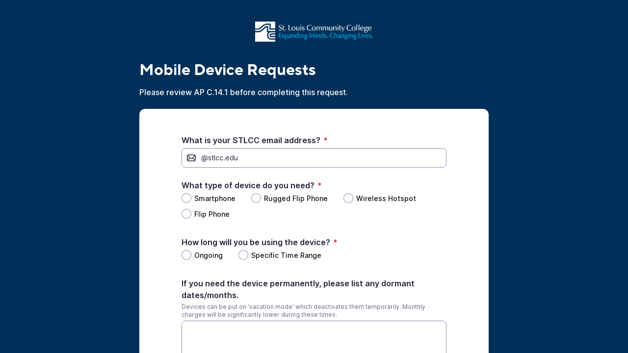

--- FILE ---
content_type: text/html;charset=UTF-8
request_url: https://app.smartsheet.com/b/form/6799e3340f3040ed9720012b1d33a066
body_size: 3428
content:
<!doctype html>
<html lang="en">
<head>
    <meta charset="utf-8">
    <title>Smartsheet Forms</title>
    <link rel="icon" href="https://forms.smartsheet.com/assets/form-app/favicon.png" type="image/png">
    <link rel="shortcut icon" href="https://forms.smartsheet.com/assets/form-app/favicon.png" type="image/png">
    <meta name="viewport" content="width=device-width, initial-scale=1">
    <meta name="robots" content="noindex, nofollow">
    <style>
        @import url('https://fonts.googleapis.com/css?family=Roboto+Mono|Roboto+Slab|Roboto:300,400,400i,500,700,900');
    </style>
    <style>
        body {
            -ms-text-size-adjust: auto;
            -moz-text-size-adjust: auto;
            -webkit-text-size-adjust: auto;
            font: -apple-system-body;
        }
    </style>
    <link rel="stylesheet" href="https://forms.smartsheet.com/assets/forms-ui-submit-app/bundle/main.1769042357495.css"></link>
    <script>
        window.formEndpoint = "https://forms.smartsheet.com";
        window.formDefinition = "[base64]/[base64]/[base64]";
        window.formToken = "ghwu2cvz9hgj398p23qq";
        window.formAppVersion = "1.146.11";
        window.publishKey = "6799e3340f3040ed9720012b1d33a066";
    </script>
</head>
<body style="margin: 0px">
<div id="root"></div>
<div id="modal-root"></div>
<script src="https://forms.smartsheet.com/assets/forms-ui-submit-app/bundle/main.1769042357495.js"></script>
</body>
</html>



--- FILE ---
content_type: text/html; charset=utf-8
request_url: https://www.google.com/recaptcha/api2/anchor?ar=1&k=6LfbDqAUAAAAAPc856qavjKSEVbYbOIj3lAb2x3l&co=aHR0cHM6Ly9hcHAuc21hcnRzaGVldC5jb206NDQz&hl=en&type=image&v=N67nZn4AqZkNcbeMu4prBgzg&theme=light&size=invisible&badge=bottomright&anchor-ms=20000&execute-ms=30000&cb=u6zms5yp4k4v
body_size: 49227
content:
<!DOCTYPE HTML><html dir="ltr" lang="en"><head><meta http-equiv="Content-Type" content="text/html; charset=UTF-8">
<meta http-equiv="X-UA-Compatible" content="IE=edge">
<title>reCAPTCHA</title>
<style type="text/css">
/* cyrillic-ext */
@font-face {
  font-family: 'Roboto';
  font-style: normal;
  font-weight: 400;
  font-stretch: 100%;
  src: url(//fonts.gstatic.com/s/roboto/v48/KFO7CnqEu92Fr1ME7kSn66aGLdTylUAMa3GUBHMdazTgWw.woff2) format('woff2');
  unicode-range: U+0460-052F, U+1C80-1C8A, U+20B4, U+2DE0-2DFF, U+A640-A69F, U+FE2E-FE2F;
}
/* cyrillic */
@font-face {
  font-family: 'Roboto';
  font-style: normal;
  font-weight: 400;
  font-stretch: 100%;
  src: url(//fonts.gstatic.com/s/roboto/v48/KFO7CnqEu92Fr1ME7kSn66aGLdTylUAMa3iUBHMdazTgWw.woff2) format('woff2');
  unicode-range: U+0301, U+0400-045F, U+0490-0491, U+04B0-04B1, U+2116;
}
/* greek-ext */
@font-face {
  font-family: 'Roboto';
  font-style: normal;
  font-weight: 400;
  font-stretch: 100%;
  src: url(//fonts.gstatic.com/s/roboto/v48/KFO7CnqEu92Fr1ME7kSn66aGLdTylUAMa3CUBHMdazTgWw.woff2) format('woff2');
  unicode-range: U+1F00-1FFF;
}
/* greek */
@font-face {
  font-family: 'Roboto';
  font-style: normal;
  font-weight: 400;
  font-stretch: 100%;
  src: url(//fonts.gstatic.com/s/roboto/v48/KFO7CnqEu92Fr1ME7kSn66aGLdTylUAMa3-UBHMdazTgWw.woff2) format('woff2');
  unicode-range: U+0370-0377, U+037A-037F, U+0384-038A, U+038C, U+038E-03A1, U+03A3-03FF;
}
/* math */
@font-face {
  font-family: 'Roboto';
  font-style: normal;
  font-weight: 400;
  font-stretch: 100%;
  src: url(//fonts.gstatic.com/s/roboto/v48/KFO7CnqEu92Fr1ME7kSn66aGLdTylUAMawCUBHMdazTgWw.woff2) format('woff2');
  unicode-range: U+0302-0303, U+0305, U+0307-0308, U+0310, U+0312, U+0315, U+031A, U+0326-0327, U+032C, U+032F-0330, U+0332-0333, U+0338, U+033A, U+0346, U+034D, U+0391-03A1, U+03A3-03A9, U+03B1-03C9, U+03D1, U+03D5-03D6, U+03F0-03F1, U+03F4-03F5, U+2016-2017, U+2034-2038, U+203C, U+2040, U+2043, U+2047, U+2050, U+2057, U+205F, U+2070-2071, U+2074-208E, U+2090-209C, U+20D0-20DC, U+20E1, U+20E5-20EF, U+2100-2112, U+2114-2115, U+2117-2121, U+2123-214F, U+2190, U+2192, U+2194-21AE, U+21B0-21E5, U+21F1-21F2, U+21F4-2211, U+2213-2214, U+2216-22FF, U+2308-230B, U+2310, U+2319, U+231C-2321, U+2336-237A, U+237C, U+2395, U+239B-23B7, U+23D0, U+23DC-23E1, U+2474-2475, U+25AF, U+25B3, U+25B7, U+25BD, U+25C1, U+25CA, U+25CC, U+25FB, U+266D-266F, U+27C0-27FF, U+2900-2AFF, U+2B0E-2B11, U+2B30-2B4C, U+2BFE, U+3030, U+FF5B, U+FF5D, U+1D400-1D7FF, U+1EE00-1EEFF;
}
/* symbols */
@font-face {
  font-family: 'Roboto';
  font-style: normal;
  font-weight: 400;
  font-stretch: 100%;
  src: url(//fonts.gstatic.com/s/roboto/v48/KFO7CnqEu92Fr1ME7kSn66aGLdTylUAMaxKUBHMdazTgWw.woff2) format('woff2');
  unicode-range: U+0001-000C, U+000E-001F, U+007F-009F, U+20DD-20E0, U+20E2-20E4, U+2150-218F, U+2190, U+2192, U+2194-2199, U+21AF, U+21E6-21F0, U+21F3, U+2218-2219, U+2299, U+22C4-22C6, U+2300-243F, U+2440-244A, U+2460-24FF, U+25A0-27BF, U+2800-28FF, U+2921-2922, U+2981, U+29BF, U+29EB, U+2B00-2BFF, U+4DC0-4DFF, U+FFF9-FFFB, U+10140-1018E, U+10190-1019C, U+101A0, U+101D0-101FD, U+102E0-102FB, U+10E60-10E7E, U+1D2C0-1D2D3, U+1D2E0-1D37F, U+1F000-1F0FF, U+1F100-1F1AD, U+1F1E6-1F1FF, U+1F30D-1F30F, U+1F315, U+1F31C, U+1F31E, U+1F320-1F32C, U+1F336, U+1F378, U+1F37D, U+1F382, U+1F393-1F39F, U+1F3A7-1F3A8, U+1F3AC-1F3AF, U+1F3C2, U+1F3C4-1F3C6, U+1F3CA-1F3CE, U+1F3D4-1F3E0, U+1F3ED, U+1F3F1-1F3F3, U+1F3F5-1F3F7, U+1F408, U+1F415, U+1F41F, U+1F426, U+1F43F, U+1F441-1F442, U+1F444, U+1F446-1F449, U+1F44C-1F44E, U+1F453, U+1F46A, U+1F47D, U+1F4A3, U+1F4B0, U+1F4B3, U+1F4B9, U+1F4BB, U+1F4BF, U+1F4C8-1F4CB, U+1F4D6, U+1F4DA, U+1F4DF, U+1F4E3-1F4E6, U+1F4EA-1F4ED, U+1F4F7, U+1F4F9-1F4FB, U+1F4FD-1F4FE, U+1F503, U+1F507-1F50B, U+1F50D, U+1F512-1F513, U+1F53E-1F54A, U+1F54F-1F5FA, U+1F610, U+1F650-1F67F, U+1F687, U+1F68D, U+1F691, U+1F694, U+1F698, U+1F6AD, U+1F6B2, U+1F6B9-1F6BA, U+1F6BC, U+1F6C6-1F6CF, U+1F6D3-1F6D7, U+1F6E0-1F6EA, U+1F6F0-1F6F3, U+1F6F7-1F6FC, U+1F700-1F7FF, U+1F800-1F80B, U+1F810-1F847, U+1F850-1F859, U+1F860-1F887, U+1F890-1F8AD, U+1F8B0-1F8BB, U+1F8C0-1F8C1, U+1F900-1F90B, U+1F93B, U+1F946, U+1F984, U+1F996, U+1F9E9, U+1FA00-1FA6F, U+1FA70-1FA7C, U+1FA80-1FA89, U+1FA8F-1FAC6, U+1FACE-1FADC, U+1FADF-1FAE9, U+1FAF0-1FAF8, U+1FB00-1FBFF;
}
/* vietnamese */
@font-face {
  font-family: 'Roboto';
  font-style: normal;
  font-weight: 400;
  font-stretch: 100%;
  src: url(//fonts.gstatic.com/s/roboto/v48/KFO7CnqEu92Fr1ME7kSn66aGLdTylUAMa3OUBHMdazTgWw.woff2) format('woff2');
  unicode-range: U+0102-0103, U+0110-0111, U+0128-0129, U+0168-0169, U+01A0-01A1, U+01AF-01B0, U+0300-0301, U+0303-0304, U+0308-0309, U+0323, U+0329, U+1EA0-1EF9, U+20AB;
}
/* latin-ext */
@font-face {
  font-family: 'Roboto';
  font-style: normal;
  font-weight: 400;
  font-stretch: 100%;
  src: url(//fonts.gstatic.com/s/roboto/v48/KFO7CnqEu92Fr1ME7kSn66aGLdTylUAMa3KUBHMdazTgWw.woff2) format('woff2');
  unicode-range: U+0100-02BA, U+02BD-02C5, U+02C7-02CC, U+02CE-02D7, U+02DD-02FF, U+0304, U+0308, U+0329, U+1D00-1DBF, U+1E00-1E9F, U+1EF2-1EFF, U+2020, U+20A0-20AB, U+20AD-20C0, U+2113, U+2C60-2C7F, U+A720-A7FF;
}
/* latin */
@font-face {
  font-family: 'Roboto';
  font-style: normal;
  font-weight: 400;
  font-stretch: 100%;
  src: url(//fonts.gstatic.com/s/roboto/v48/KFO7CnqEu92Fr1ME7kSn66aGLdTylUAMa3yUBHMdazQ.woff2) format('woff2');
  unicode-range: U+0000-00FF, U+0131, U+0152-0153, U+02BB-02BC, U+02C6, U+02DA, U+02DC, U+0304, U+0308, U+0329, U+2000-206F, U+20AC, U+2122, U+2191, U+2193, U+2212, U+2215, U+FEFF, U+FFFD;
}
/* cyrillic-ext */
@font-face {
  font-family: 'Roboto';
  font-style: normal;
  font-weight: 500;
  font-stretch: 100%;
  src: url(//fonts.gstatic.com/s/roboto/v48/KFO7CnqEu92Fr1ME7kSn66aGLdTylUAMa3GUBHMdazTgWw.woff2) format('woff2');
  unicode-range: U+0460-052F, U+1C80-1C8A, U+20B4, U+2DE0-2DFF, U+A640-A69F, U+FE2E-FE2F;
}
/* cyrillic */
@font-face {
  font-family: 'Roboto';
  font-style: normal;
  font-weight: 500;
  font-stretch: 100%;
  src: url(//fonts.gstatic.com/s/roboto/v48/KFO7CnqEu92Fr1ME7kSn66aGLdTylUAMa3iUBHMdazTgWw.woff2) format('woff2');
  unicode-range: U+0301, U+0400-045F, U+0490-0491, U+04B0-04B1, U+2116;
}
/* greek-ext */
@font-face {
  font-family: 'Roboto';
  font-style: normal;
  font-weight: 500;
  font-stretch: 100%;
  src: url(//fonts.gstatic.com/s/roboto/v48/KFO7CnqEu92Fr1ME7kSn66aGLdTylUAMa3CUBHMdazTgWw.woff2) format('woff2');
  unicode-range: U+1F00-1FFF;
}
/* greek */
@font-face {
  font-family: 'Roboto';
  font-style: normal;
  font-weight: 500;
  font-stretch: 100%;
  src: url(//fonts.gstatic.com/s/roboto/v48/KFO7CnqEu92Fr1ME7kSn66aGLdTylUAMa3-UBHMdazTgWw.woff2) format('woff2');
  unicode-range: U+0370-0377, U+037A-037F, U+0384-038A, U+038C, U+038E-03A1, U+03A3-03FF;
}
/* math */
@font-face {
  font-family: 'Roboto';
  font-style: normal;
  font-weight: 500;
  font-stretch: 100%;
  src: url(//fonts.gstatic.com/s/roboto/v48/KFO7CnqEu92Fr1ME7kSn66aGLdTylUAMawCUBHMdazTgWw.woff2) format('woff2');
  unicode-range: U+0302-0303, U+0305, U+0307-0308, U+0310, U+0312, U+0315, U+031A, U+0326-0327, U+032C, U+032F-0330, U+0332-0333, U+0338, U+033A, U+0346, U+034D, U+0391-03A1, U+03A3-03A9, U+03B1-03C9, U+03D1, U+03D5-03D6, U+03F0-03F1, U+03F4-03F5, U+2016-2017, U+2034-2038, U+203C, U+2040, U+2043, U+2047, U+2050, U+2057, U+205F, U+2070-2071, U+2074-208E, U+2090-209C, U+20D0-20DC, U+20E1, U+20E5-20EF, U+2100-2112, U+2114-2115, U+2117-2121, U+2123-214F, U+2190, U+2192, U+2194-21AE, U+21B0-21E5, U+21F1-21F2, U+21F4-2211, U+2213-2214, U+2216-22FF, U+2308-230B, U+2310, U+2319, U+231C-2321, U+2336-237A, U+237C, U+2395, U+239B-23B7, U+23D0, U+23DC-23E1, U+2474-2475, U+25AF, U+25B3, U+25B7, U+25BD, U+25C1, U+25CA, U+25CC, U+25FB, U+266D-266F, U+27C0-27FF, U+2900-2AFF, U+2B0E-2B11, U+2B30-2B4C, U+2BFE, U+3030, U+FF5B, U+FF5D, U+1D400-1D7FF, U+1EE00-1EEFF;
}
/* symbols */
@font-face {
  font-family: 'Roboto';
  font-style: normal;
  font-weight: 500;
  font-stretch: 100%;
  src: url(//fonts.gstatic.com/s/roboto/v48/KFO7CnqEu92Fr1ME7kSn66aGLdTylUAMaxKUBHMdazTgWw.woff2) format('woff2');
  unicode-range: U+0001-000C, U+000E-001F, U+007F-009F, U+20DD-20E0, U+20E2-20E4, U+2150-218F, U+2190, U+2192, U+2194-2199, U+21AF, U+21E6-21F0, U+21F3, U+2218-2219, U+2299, U+22C4-22C6, U+2300-243F, U+2440-244A, U+2460-24FF, U+25A0-27BF, U+2800-28FF, U+2921-2922, U+2981, U+29BF, U+29EB, U+2B00-2BFF, U+4DC0-4DFF, U+FFF9-FFFB, U+10140-1018E, U+10190-1019C, U+101A0, U+101D0-101FD, U+102E0-102FB, U+10E60-10E7E, U+1D2C0-1D2D3, U+1D2E0-1D37F, U+1F000-1F0FF, U+1F100-1F1AD, U+1F1E6-1F1FF, U+1F30D-1F30F, U+1F315, U+1F31C, U+1F31E, U+1F320-1F32C, U+1F336, U+1F378, U+1F37D, U+1F382, U+1F393-1F39F, U+1F3A7-1F3A8, U+1F3AC-1F3AF, U+1F3C2, U+1F3C4-1F3C6, U+1F3CA-1F3CE, U+1F3D4-1F3E0, U+1F3ED, U+1F3F1-1F3F3, U+1F3F5-1F3F7, U+1F408, U+1F415, U+1F41F, U+1F426, U+1F43F, U+1F441-1F442, U+1F444, U+1F446-1F449, U+1F44C-1F44E, U+1F453, U+1F46A, U+1F47D, U+1F4A3, U+1F4B0, U+1F4B3, U+1F4B9, U+1F4BB, U+1F4BF, U+1F4C8-1F4CB, U+1F4D6, U+1F4DA, U+1F4DF, U+1F4E3-1F4E6, U+1F4EA-1F4ED, U+1F4F7, U+1F4F9-1F4FB, U+1F4FD-1F4FE, U+1F503, U+1F507-1F50B, U+1F50D, U+1F512-1F513, U+1F53E-1F54A, U+1F54F-1F5FA, U+1F610, U+1F650-1F67F, U+1F687, U+1F68D, U+1F691, U+1F694, U+1F698, U+1F6AD, U+1F6B2, U+1F6B9-1F6BA, U+1F6BC, U+1F6C6-1F6CF, U+1F6D3-1F6D7, U+1F6E0-1F6EA, U+1F6F0-1F6F3, U+1F6F7-1F6FC, U+1F700-1F7FF, U+1F800-1F80B, U+1F810-1F847, U+1F850-1F859, U+1F860-1F887, U+1F890-1F8AD, U+1F8B0-1F8BB, U+1F8C0-1F8C1, U+1F900-1F90B, U+1F93B, U+1F946, U+1F984, U+1F996, U+1F9E9, U+1FA00-1FA6F, U+1FA70-1FA7C, U+1FA80-1FA89, U+1FA8F-1FAC6, U+1FACE-1FADC, U+1FADF-1FAE9, U+1FAF0-1FAF8, U+1FB00-1FBFF;
}
/* vietnamese */
@font-face {
  font-family: 'Roboto';
  font-style: normal;
  font-weight: 500;
  font-stretch: 100%;
  src: url(//fonts.gstatic.com/s/roboto/v48/KFO7CnqEu92Fr1ME7kSn66aGLdTylUAMa3OUBHMdazTgWw.woff2) format('woff2');
  unicode-range: U+0102-0103, U+0110-0111, U+0128-0129, U+0168-0169, U+01A0-01A1, U+01AF-01B0, U+0300-0301, U+0303-0304, U+0308-0309, U+0323, U+0329, U+1EA0-1EF9, U+20AB;
}
/* latin-ext */
@font-face {
  font-family: 'Roboto';
  font-style: normal;
  font-weight: 500;
  font-stretch: 100%;
  src: url(//fonts.gstatic.com/s/roboto/v48/KFO7CnqEu92Fr1ME7kSn66aGLdTylUAMa3KUBHMdazTgWw.woff2) format('woff2');
  unicode-range: U+0100-02BA, U+02BD-02C5, U+02C7-02CC, U+02CE-02D7, U+02DD-02FF, U+0304, U+0308, U+0329, U+1D00-1DBF, U+1E00-1E9F, U+1EF2-1EFF, U+2020, U+20A0-20AB, U+20AD-20C0, U+2113, U+2C60-2C7F, U+A720-A7FF;
}
/* latin */
@font-face {
  font-family: 'Roboto';
  font-style: normal;
  font-weight: 500;
  font-stretch: 100%;
  src: url(//fonts.gstatic.com/s/roboto/v48/KFO7CnqEu92Fr1ME7kSn66aGLdTylUAMa3yUBHMdazQ.woff2) format('woff2');
  unicode-range: U+0000-00FF, U+0131, U+0152-0153, U+02BB-02BC, U+02C6, U+02DA, U+02DC, U+0304, U+0308, U+0329, U+2000-206F, U+20AC, U+2122, U+2191, U+2193, U+2212, U+2215, U+FEFF, U+FFFD;
}
/* cyrillic-ext */
@font-face {
  font-family: 'Roboto';
  font-style: normal;
  font-weight: 900;
  font-stretch: 100%;
  src: url(//fonts.gstatic.com/s/roboto/v48/KFO7CnqEu92Fr1ME7kSn66aGLdTylUAMa3GUBHMdazTgWw.woff2) format('woff2');
  unicode-range: U+0460-052F, U+1C80-1C8A, U+20B4, U+2DE0-2DFF, U+A640-A69F, U+FE2E-FE2F;
}
/* cyrillic */
@font-face {
  font-family: 'Roboto';
  font-style: normal;
  font-weight: 900;
  font-stretch: 100%;
  src: url(//fonts.gstatic.com/s/roboto/v48/KFO7CnqEu92Fr1ME7kSn66aGLdTylUAMa3iUBHMdazTgWw.woff2) format('woff2');
  unicode-range: U+0301, U+0400-045F, U+0490-0491, U+04B0-04B1, U+2116;
}
/* greek-ext */
@font-face {
  font-family: 'Roboto';
  font-style: normal;
  font-weight: 900;
  font-stretch: 100%;
  src: url(//fonts.gstatic.com/s/roboto/v48/KFO7CnqEu92Fr1ME7kSn66aGLdTylUAMa3CUBHMdazTgWw.woff2) format('woff2');
  unicode-range: U+1F00-1FFF;
}
/* greek */
@font-face {
  font-family: 'Roboto';
  font-style: normal;
  font-weight: 900;
  font-stretch: 100%;
  src: url(//fonts.gstatic.com/s/roboto/v48/KFO7CnqEu92Fr1ME7kSn66aGLdTylUAMa3-UBHMdazTgWw.woff2) format('woff2');
  unicode-range: U+0370-0377, U+037A-037F, U+0384-038A, U+038C, U+038E-03A1, U+03A3-03FF;
}
/* math */
@font-face {
  font-family: 'Roboto';
  font-style: normal;
  font-weight: 900;
  font-stretch: 100%;
  src: url(//fonts.gstatic.com/s/roboto/v48/KFO7CnqEu92Fr1ME7kSn66aGLdTylUAMawCUBHMdazTgWw.woff2) format('woff2');
  unicode-range: U+0302-0303, U+0305, U+0307-0308, U+0310, U+0312, U+0315, U+031A, U+0326-0327, U+032C, U+032F-0330, U+0332-0333, U+0338, U+033A, U+0346, U+034D, U+0391-03A1, U+03A3-03A9, U+03B1-03C9, U+03D1, U+03D5-03D6, U+03F0-03F1, U+03F4-03F5, U+2016-2017, U+2034-2038, U+203C, U+2040, U+2043, U+2047, U+2050, U+2057, U+205F, U+2070-2071, U+2074-208E, U+2090-209C, U+20D0-20DC, U+20E1, U+20E5-20EF, U+2100-2112, U+2114-2115, U+2117-2121, U+2123-214F, U+2190, U+2192, U+2194-21AE, U+21B0-21E5, U+21F1-21F2, U+21F4-2211, U+2213-2214, U+2216-22FF, U+2308-230B, U+2310, U+2319, U+231C-2321, U+2336-237A, U+237C, U+2395, U+239B-23B7, U+23D0, U+23DC-23E1, U+2474-2475, U+25AF, U+25B3, U+25B7, U+25BD, U+25C1, U+25CA, U+25CC, U+25FB, U+266D-266F, U+27C0-27FF, U+2900-2AFF, U+2B0E-2B11, U+2B30-2B4C, U+2BFE, U+3030, U+FF5B, U+FF5D, U+1D400-1D7FF, U+1EE00-1EEFF;
}
/* symbols */
@font-face {
  font-family: 'Roboto';
  font-style: normal;
  font-weight: 900;
  font-stretch: 100%;
  src: url(//fonts.gstatic.com/s/roboto/v48/KFO7CnqEu92Fr1ME7kSn66aGLdTylUAMaxKUBHMdazTgWw.woff2) format('woff2');
  unicode-range: U+0001-000C, U+000E-001F, U+007F-009F, U+20DD-20E0, U+20E2-20E4, U+2150-218F, U+2190, U+2192, U+2194-2199, U+21AF, U+21E6-21F0, U+21F3, U+2218-2219, U+2299, U+22C4-22C6, U+2300-243F, U+2440-244A, U+2460-24FF, U+25A0-27BF, U+2800-28FF, U+2921-2922, U+2981, U+29BF, U+29EB, U+2B00-2BFF, U+4DC0-4DFF, U+FFF9-FFFB, U+10140-1018E, U+10190-1019C, U+101A0, U+101D0-101FD, U+102E0-102FB, U+10E60-10E7E, U+1D2C0-1D2D3, U+1D2E0-1D37F, U+1F000-1F0FF, U+1F100-1F1AD, U+1F1E6-1F1FF, U+1F30D-1F30F, U+1F315, U+1F31C, U+1F31E, U+1F320-1F32C, U+1F336, U+1F378, U+1F37D, U+1F382, U+1F393-1F39F, U+1F3A7-1F3A8, U+1F3AC-1F3AF, U+1F3C2, U+1F3C4-1F3C6, U+1F3CA-1F3CE, U+1F3D4-1F3E0, U+1F3ED, U+1F3F1-1F3F3, U+1F3F5-1F3F7, U+1F408, U+1F415, U+1F41F, U+1F426, U+1F43F, U+1F441-1F442, U+1F444, U+1F446-1F449, U+1F44C-1F44E, U+1F453, U+1F46A, U+1F47D, U+1F4A3, U+1F4B0, U+1F4B3, U+1F4B9, U+1F4BB, U+1F4BF, U+1F4C8-1F4CB, U+1F4D6, U+1F4DA, U+1F4DF, U+1F4E3-1F4E6, U+1F4EA-1F4ED, U+1F4F7, U+1F4F9-1F4FB, U+1F4FD-1F4FE, U+1F503, U+1F507-1F50B, U+1F50D, U+1F512-1F513, U+1F53E-1F54A, U+1F54F-1F5FA, U+1F610, U+1F650-1F67F, U+1F687, U+1F68D, U+1F691, U+1F694, U+1F698, U+1F6AD, U+1F6B2, U+1F6B9-1F6BA, U+1F6BC, U+1F6C6-1F6CF, U+1F6D3-1F6D7, U+1F6E0-1F6EA, U+1F6F0-1F6F3, U+1F6F7-1F6FC, U+1F700-1F7FF, U+1F800-1F80B, U+1F810-1F847, U+1F850-1F859, U+1F860-1F887, U+1F890-1F8AD, U+1F8B0-1F8BB, U+1F8C0-1F8C1, U+1F900-1F90B, U+1F93B, U+1F946, U+1F984, U+1F996, U+1F9E9, U+1FA00-1FA6F, U+1FA70-1FA7C, U+1FA80-1FA89, U+1FA8F-1FAC6, U+1FACE-1FADC, U+1FADF-1FAE9, U+1FAF0-1FAF8, U+1FB00-1FBFF;
}
/* vietnamese */
@font-face {
  font-family: 'Roboto';
  font-style: normal;
  font-weight: 900;
  font-stretch: 100%;
  src: url(//fonts.gstatic.com/s/roboto/v48/KFO7CnqEu92Fr1ME7kSn66aGLdTylUAMa3OUBHMdazTgWw.woff2) format('woff2');
  unicode-range: U+0102-0103, U+0110-0111, U+0128-0129, U+0168-0169, U+01A0-01A1, U+01AF-01B0, U+0300-0301, U+0303-0304, U+0308-0309, U+0323, U+0329, U+1EA0-1EF9, U+20AB;
}
/* latin-ext */
@font-face {
  font-family: 'Roboto';
  font-style: normal;
  font-weight: 900;
  font-stretch: 100%;
  src: url(//fonts.gstatic.com/s/roboto/v48/KFO7CnqEu92Fr1ME7kSn66aGLdTylUAMa3KUBHMdazTgWw.woff2) format('woff2');
  unicode-range: U+0100-02BA, U+02BD-02C5, U+02C7-02CC, U+02CE-02D7, U+02DD-02FF, U+0304, U+0308, U+0329, U+1D00-1DBF, U+1E00-1E9F, U+1EF2-1EFF, U+2020, U+20A0-20AB, U+20AD-20C0, U+2113, U+2C60-2C7F, U+A720-A7FF;
}
/* latin */
@font-face {
  font-family: 'Roboto';
  font-style: normal;
  font-weight: 900;
  font-stretch: 100%;
  src: url(//fonts.gstatic.com/s/roboto/v48/KFO7CnqEu92Fr1ME7kSn66aGLdTylUAMa3yUBHMdazQ.woff2) format('woff2');
  unicode-range: U+0000-00FF, U+0131, U+0152-0153, U+02BB-02BC, U+02C6, U+02DA, U+02DC, U+0304, U+0308, U+0329, U+2000-206F, U+20AC, U+2122, U+2191, U+2193, U+2212, U+2215, U+FEFF, U+FFFD;
}

</style>
<link rel="stylesheet" type="text/css" href="https://www.gstatic.com/recaptcha/releases/N67nZn4AqZkNcbeMu4prBgzg/styles__ltr.css">
<script nonce="4HFK2tFObbNlLoyUZQ86-g" type="text/javascript">window['__recaptcha_api'] = 'https://www.google.com/recaptcha/api2/';</script>
<script type="text/javascript" src="https://www.gstatic.com/recaptcha/releases/N67nZn4AqZkNcbeMu4prBgzg/recaptcha__en.js" nonce="4HFK2tFObbNlLoyUZQ86-g">
      
    </script></head>
<body><div id="rc-anchor-alert" class="rc-anchor-alert"></div>
<input type="hidden" id="recaptcha-token" value="[base64]">
<script type="text/javascript" nonce="4HFK2tFObbNlLoyUZQ86-g">
      recaptcha.anchor.Main.init("[\x22ainput\x22,[\x22bgdata\x22,\x22\x22,\[base64]/[base64]/[base64]/[base64]/[base64]/[base64]/KGcoTywyNTMsTy5PKSxVRyhPLEMpKTpnKE8sMjUzLEMpLE8pKSxsKSksTykpfSxieT1mdW5jdGlvbihDLE8sdSxsKXtmb3IobD0odT1SKEMpLDApO08+MDtPLS0pbD1sPDw4fFooQyk7ZyhDLHUsbCl9LFVHPWZ1bmN0aW9uKEMsTyl7Qy5pLmxlbmd0aD4xMDQ/[base64]/[base64]/[base64]/[base64]/[base64]/[base64]/[base64]\\u003d\x22,\[base64]\x22,\x22wq7DnRPCqcKCGlXCqcO6NcOvw5LCjMOJw7LDmMK2wo/ClERhwp8/L8Kiw7YFwrl3woLCognDqsOkbi7CpMO1a37DuMOwbXJADsOIR8KOwo/CvMOlw73DsV4cFFDDscKswrZOwovDlkzCucKuw6PDn8OjwrM4w4DDsMKKSQXDvRhQABXDuiJRw5RBNljDvSvCrcKVZSHDtMKhwqAHIQVJG8OYDsKHw43DmcKuwofCpkU8WFLCgMODD8KfwoZqT2LCjcKVwo/DoxE5YAjDrMO5SMKdwp7CsAVewrt8wrrCoMOhe8OIw5/CiW/ClyEPw4vDlgxDwqfDm8KvwrXCsMKkWsOVwq/ClFTCo3fCq3F0w77DumrCvcKZJmYMTMOuw4DDlhFZJRHDosOKDMKUwp3DszTDsMOJNcOED0ZbVcOXd8OufCcXQMOMIsK0wrXCmMKMwrrDiRRIw4Rzw7/DgsOpHMKPW8KkA8OeF8OuU8Krw73DnUnCkmPDk2B+KcKpw7jCg8O2wpjDpcKgcsOnwp3Dp0MdAirClgTDlQNHP8KMw4bDuSHDg2Y8JcORwrtvwoZoQinCpVUpQ8K7woPCm8Ouw7hEa8KRCMKMw6x0wo0xwrHDgsK4wpMdTHbCr8K4wpsEwqcCO8OeasKhw5/DhR87Y8O5B8Kyw7zDvMOfVC9jw43DnQzDrTvCjQNDGlMsMgjDn8O6JAoTwoXCkUPCm2jClMKCwprDmcKbWS/CnAbCsCNhRE/CuVLCqxjCvMOmGDvDpcKkw5TDu2B7w4Flw7LCgh/CocKSEsOgw4bDosOqwp7CpBVvw5vDth1+w7/[base64]/Cs8OVwpbDu8KGw6McQMKcOsOzAMO6fFQ0w5QrDi/Ci8KCw5gDw6YhfQB4wpnDpxrDvMOVw514wp13UsOMNcKhwoo5w4cTwoPDlizDlMKKPRhuwo3DojHCh3LChmXDtkzDujfCh8O9wqVqTMOTXVhxO8KAbsKmAjp+HhrCgxPDuMOMw5TCjCxKwrwFY2Aww7kswq5awpjCvnzCmWRXw4MOcn/ChcKZw6fCpcOiOHNbfcKbJGk6wolTU8KPV8OIVMK4wrxAw6zDj8KNw61dw797YMKiw5bCtEPDlAhow7bCv8O4NcKTwo1wAV7CpAHCvcKsDMOuKMKyIR/[base64]/PWtfw5LDvztiwoMiwrFHw51OGMKSw5/DgkHDtMO/w7HDicODw5wbe8O1wpwAw4UEwp8obMOcBsOcw4TDhcK+w6vDg23ClsOMw6vDkcKKw5dCVEM/wo7CrEnDpsKqel9WR8OJaQ18wr7CmMOAw67DpAFswoAUw7dGwqPDi8KzLV8pw7LDpcOQQcKHw5xiPALCi8OXOBcBw6IhSMKbwqzDhiHDlEbCk8O1W0LDmMOJw5/DjMKtQ0TCqcOiw6cNXUTCosKQwrdxwrvCiAtcHk/DqRrCiMOjayjCosKsFnJXFsOOK8KiC8O4w5AVwq7CvTknEMK9K8OEN8KYM8OMcwPCgFPCiHDDmcKrDsOyBMKcwqF5VcOSQ8OBwoAXwrQmKX89W8OoRBrCoMK4wp/DisKwwrvCt8OxacKjMsO6RsO5D8O6wpB2wrfCvBPCnXlcYG3DsMKgW2PCuwQIelzDjGMnwrMRBsKPfkvCvwRUwqUlworCnBzDh8ODw4Biw7l0woZeJHDDi8KVwrB9SBsAwrTDsGvCvMK6HcK2WsOdwqHDliB5GA1XWTbClEPDvSbDt1LDgVwqQS00bcKLKw3CgG/Cr1zDucORw7fDusOkNsKPwqASbcKZbMKGwpjCgELDlDdvEsObwqASGiYSbDBRJcONWDfDmsKLw71kw4JXwoQcFQHDgHjCvMK4w6rDqgQyw47DiVc/wp/[base64]/wq0MwqQrGMOBw5NZw43DmMKHJiodf2wDQAUgAx7DtcO9H1NQw4/Ds8Oxw4DDpcO8w7ZOw4bCucODw4fDssORIExZw7dNBsOjw6zDuiXDisOBw4Y/[base64]/CvwDDt8OtK1JlwqRAJ0JFWcKcw5bCg8K2LxPCiA41GylEYzzDq147GgDDmm7DmgV/EGHCtMOPwqLDqMKNwrTCgGsaw4DCtcKBwoMoPMKpfMOCw4tGw5J2w6XCtcOuwoAGXG4zDsOIX3sewr1HwqZSSB9+UxXCnHzCrcKlwpZDHmwiw5/[base64]/CjQbDlMO6bsK0w7tBwqg+wr7DnsOPw63CgHjCnsKcGcK2wrfDtsKzS8KdwqIOw44Jw7BCFcKvwp5GwpkUTw/[base64]/DgnXCvnIAe140w4AXwrnCqsKaw6FucMOSw47ClxzCgDLDq2rCnMK1wrFFw5XDhsOjaMOwdsKbwpo6wrgxGCrDtsO1wp3DksKOUU7DkcKmwqvDhBERw4k1w6gmw5N7FHVVw6vClcKVcwBmw4RJUw1ZOMKjZsO2wqUwV3HDr8OIIXrCsEgeKsOhDGjCiMO/LsKTTjJOH1DDisKValZjwqXCkCTCl8K2IzzDr8KnJWl2w6cAwos/w54Hw5wtYsOCIWfDscK/IMOeAXRew5XDt1jCksOvw7NIw5EZUsO7w68qw5xrwr7Dt8OOwo0tDF93w7TDgMOmeMOITBzCoWxRwpLCjcOzw4waDw4rwoHDp8OoViNSwrTDhsKoXcOtw7/Dm357JxTClsO7SsKYw43DkQ3CjMOwwpzClsOJRVIgMsKhwog0wqbClMK0wr3ChzXDjMK3wpIzcMO5wotyQ8KCwr16csK0G8KCwoV0PsKaEcO7wqLDu2IXw5FIwqM/wogCR8O0w7IRwr0Sw6NBw6TDrsOxwroFN3XDmcOMwpkrR8O1w7Uhwo5+wqjCpmrDmENhworCkMOjw75GwqgtNcKBGsKzw4/CjyDCuXDDr1bDusKwQMORa8OdOcKvb8Kcw5NPw5/[base64]/wpXCi8OJwop+dj4gMCfCl8OEwpEhT8KgZXwRw5o/w7rDvMK0wogTw5VYwrzCrcOPw4XCncO/w6k+OH/CuVLCujM2w5cZw4hkw4zDimQrwrdFb8KaS8OSwozCsBJJRsKFY8Oywog8wplew5gMwr3Cul4Awq1MKzpLC8OPZcOGwqHDrn8VesOLOXRlL2ddTkE6w6XCgcKHw7lPwrZqRClOZsKlw6tJw5ADwpjCsQRZw6/CjFoawr3CnBc8HBMYUB9oQGJQw7MdecK0XcKFTxXDhHHCs8KWwrU0TjHDlmp0wqjDoMKvwqPDscK0w7PDnMO/w5dZw5/CiTjCg8KoYMOYwpkpw4d9w75RGsOAakHDo01cw6nCh8OdYUzCiDNEwpsvFsO+w4nDnwnChcOfdQjDisKdQSbDgsOEFDDCry7DiWAabcKswqYOw6XDjiLCj8OtwrnCvsKoNcOAw7FGw5nDrMOswrIcw6fCtMKLSMOGw64+YsO9Ll8iwqDCvcO8wp1wGX/Dqx3CsnMmJypow5bCs8Oawq3CisKVRMKJw5HDtE8jOMK7wpVJwoLCmMKELTPCvMKFw5rCnCkYw4vCiVR+wq8CPcOjw4RzHMKFYMKNKMKWAMOpw4PDszXCmMOFd2Q8El/[base64]/DonrCmTfCu8OEwrUhwq7Di1jCqMONWMK0HWjDucKDA8K6GsK6w54Aw4cyw7MfZj7CoE3CpibCv8OaNGxMJQzCsEkKwrkjQhjCrcKZQQIQFcKLw6BFw5nCvm3DmsOaw6NZw7fDrsOVw4lHJcOyw5FCw4TCpsKtelTDjG/[base64]/CncKzw41MKw/Dg8KicAMtwqfDvcKqw7XDtTBhb8KewqZzw5YFMcOmJcOUW8KZwp4JOcOMPsOxVMOmwqjDl8ONfUpRfAQucR1Uw6J2wpXDhcKvZsOcZgrDm8KPckY+BcKBBMOKw5TCq8Kbcz13w6HCqhbDtEvCrMO8wqTDkhhZw4k/[base64]/[base64]/d8Ofw7DCtMOdwqNow7XCisOHVXcPwrvDpcOawpoXw7XDlsKswoE9wqXCq3bDmkJuKjdxw5A+wp/CsXXCnRzCtm5Sb2t/PMODH8OnwovChT/[base64]/RGMpMj9Dw4ZqQiDDq8OWKcO2fsKuQsKKwpTCn8O2bWtdLy7CocOJSVzChGPDihEZw78YNsO4wrNiw6/CuHpuw7XDp8KvwqR0NMKXwovCs1vDu8K/w5pRGjYlwoDCl8OCwpPDpCIPdWMaO0PCgcKuwpfCisOXwrF6w5wjw6PCsMOnw6sLNWPCnjjDsHZaC13DuMKnPMK+OEdywq7DnFlhUgTCvMOjwroEY8KqYywnYHVCwok/wr7DocO2wrTDrBYnwpHCscKIw6rCpGwMSjYawoPDimFAwo0FFcKya8OsQgwqw5PDqMO7fRtHTADCqsO+RhHCvsOdKGlKZw8Ow59XNnXCsMKpR8KuwqJ7wojDhsKfYVfCi2FiVzZQP8K8w6XDkUDCgMO/w6kRbmZswqxCBsKcTsOwwpRhQEk3bcKewoo+HXJMHg7DuEPDlMOWO8KTw6UGw7hGZsOww54VBMOKwplfJzDDl8OhcMOlw6vDtcOvwqnCpx7DssOxw7F3X8OeTsOLeQDCmWjCu8KQL2zDsMKFOMOIGGjDjMOuCjIdw73DmsKZD8OmHG/DpTrCksKIwrzDoGsrIWw/wr8uwo0Iw7TCrEDDoMKTwrPDvR0MGhVLwp8eOCQ5fRfClMO+HsKPElJDECLDjMKrNHvCpMKUa27CucOQK8OVwokgwqAoeznChMKOwpHCkMONw4/[base64]/CqMOgNyjCq8Oyw6A+w5XDkT3CocKeWMOrwq3DkMKEwrEwEMOofsOOw7XDhgPCs8K4wo/CqknDgxgcf8O6acOCQsKzw7RgwrLDoAsIDMOkw6nCqVZkP8OAwojDucO4AcKAwpPDiMOqwoBvSkQLwrE3E8Oqw7fDsANtwr7DqkrDri/DoMK1wp4ZacKVw4JEc1dtw7vDhk9saG1KfcKKYsOdb1TCvnXCpUYIBgIMw7nCiH4nKsKMDcK3RxPDjFgDMsKNw6t8QMO5wpkmW8KuwrPDk2oLRFJoHhYIFcKdw4/[base64]/CvS92w5gWGUDDtMO3Y8OOFhlgP8OAN25WwokEw5jCnMOQTjjCoDBtw7jDsMORwpMHwq3DvMO2wpHDs2PDkQJOw67Ci8OowoE/[base64]/DlU92bERNw6doWsKuwpgrwqrDjxk6G8O4Fx5rcMO3wrfDri1qwpJUL03CsSnCmQzCtmvDvcKTK8KKwq0iGAdRw54+w5BfwoE1ZlbDv8O6Zg/DgR5wCsKQwrnChxJzcFvDvg7CuMKKwqwBwoo/LylNTMKdwpsWw5ptw4IsbAUBRsOGwp5Vw6PDtMO6MsOYV0R8aMOeLBJEegbCksOVKcKVQsOmAMKawr/DiMOKw7sJw6Z6w5fCoFFrTWtHwp7DrsKBwrVrw70xS1spw5bDlkTDscOiaU/CgMOuw4zChy/[base64]/Cl2XDvsK+T27DosOdByp+PsKzwqgsJU7Dh3fCoTLDs8KpUXvChMOQw7oWVx9AUnbDp1/CjsKkHxtxw5pqJBHDj8K1w6J3w7UUIsKOw7cBw4/CqsOgw6o4C3JAURrDpMKpMQPCqsK1wqjCv8Kdw5FAOcOsYC9EUh3Cl8KJwphyMXXCn8K/wpVHZR19w4wNFV7DoQDCqlVAw7XDgmjCo8KsP8ODw4g4w4gNejkEQndPw6vDtE1Bw47CkDnCuyNNfjPCusOMYV/ClMOrTsOEwp8dwo/ChGl4wpgqw4lAw4fChMOyWULCk8KKw5/Dmz/DnsO4w5nDrMO0R8Ofwr3DimcsKMOPwotOGDscwqHDszXDoyImBFvCgibCm1R2HMOuITxlwrg7w7tdwofCqgXDsjbCiMOOSHtWd8Odcj3DjF8mCFI2woHDhsOKBydgW8KJScK4w5AXw7LDucOUw5xjMG8xHldtO8KTb8KVccOdAQPDt3XDiErCnXZ8JA8Gwp9/JnrDhgc8IMKLwo8pacKrw5dIwp83w5HCnsKZw6HDuxTDjxXCqjN1w65QwpPDiMOGw67Clj8qwpjDqXTCk8KGw4sGw4DCp2rClQhWWW8FJifCgsO2wpFLwpjChQrDnMOkw50pw53DusOOC8KFKMKkDz7Cq3UAwrLCqMKgwonDmcOyQcOVAAlAwrBxMBnDj8Kywog/wp7DqEfCoXLCh8OVIsOBw5gBw451bkDCt1rDighWaEbCsnHDncKTGDfCjgZMw5DCgcOrw4vCnk1Bw59MEmnCojZ/w77DjMORDsOQRTkvKVvCuynCn8OlwqPDhcOPwqjDq8OKwpJ6w6/Cn8OfUgQPwqRMwrzCiWHDhsO+w4B/RcOrw7YHCsKvw5ZRw64IfXLDosKWM8OpZsOYwp/Dm8O8wqFsXkQ6w7HDinUaVXbChMK0PQFfw4nDpMKEwqNGQMKvCj5lDcKbXcOnwqvCksOsG8OVwr/CtMKpa8K1YcKwex0cw7MYSGMGB8ONfEN9Ul/CrcKHw5pTKnYvZMKOw6jCm3QyNB8BWMK/w57Cn8K1wp/DlMKyE8OKw4zDhcKeSXbCm8KCw6vCm8KrwoZ9dsOdwoDCpjHCvB/ClsOHwqbDl3XDtygrCEcJw6dAIcOqL8Kdw4NVw5YywrfDlsKFwrwsw6zCj00/w64zYMK1OznDohlbw6p+wohtbzfCvBU0woBJa8OSwqU+CMOVwr0fwqJlVsK5AlIaFMOCAsOiQR4ew61dZj/[base64]/DvsO+wrMiw57Crx/DgsO7SVDDk3t7wqzCiwBjWRPDi1JIw7nDsF49wo3DpMOcw4rDuhrCujPChXJEQwA4w7vCgBQ4wrzCtMOPworCr18Kw7EDMVbCvWJyw6TDhMOSP3LCs8OEbiXCuTTCisOrw6TDp8KmwoPDlcOmbDPCo8KmB3YIJMKdw7DChD0eXn4JScOWCcOhXyLDlSHDvMO5RQ/CosKxG8OEc8KrwpZCBsKmfcOPCWJyTsKiw7NSQHnCosO3TMOVSMOiDHHChMOzw5LCn8OONHbDqzFuw74Ww6/DucKow7dRwrpjwpjCksKuwpkMw6M/[base64]/CocKUw5bCm8Okw7nCu0DDqiQBwrnCh14qASzDu3Jkw4DCqX/[base64]/wpLCgMK0Qh89K8OIDnBgw7bDj8K+Ry8Kwr8RwpjCpMOcfEgDWMOOwrsJecKKegxyw6fClMOcw4NPccOLS8Knwo4PwqgNTMO0w6gxw6fCvMKhAkDCm8O+wplewpc8w6zCvMOkd1dBJsO7O8KFKy/DnTvDn8KYwpAkwoh1wpfChkQ9dVTCocKzwofDp8K/w7zCjwkxG04Pw7Avw6DCl1x3SV/CnH7Dm8OywpvDijrChsOWVGjCjsKhGA7DgcOKwpQcdMONwq3CvhbDmcOXCsKiQsKNwpXDo0HCtsKMYMOJwq/Dsy9Qw55TfcO5wpDDk2plwpgewoDCol/DiAAGw4DDjEfCgR8qNsKBNFfChVBgJ8KpT24lKMK6S8KGag/DkifDicKZGlp2w5QHwqcdN8Okw7LDu8KoYETCo8Oaw4I5w7cTwqB2BR7CqMOfwooZwrnDjwfCtzPCs8OfYMKlUwE4Xhp/w4HDkTQRw6zDnMKLwrTDqRVtB07Cv8OfL8K+wr5cdXQFUcKYCcOJJytdD27Dk8O5Nm1mwoFuwokII8ORw7rDmMOpMMOcw6QcFcOMwojCiHfDuxNvInIMJ8Opw4YGw51sbFAew6DDo1LCkcOjKsOSWTvCicKdw7sEw4U/KMOWCVDDrlrClMOgwoNKWMKBUGROw7HCq8Oyw5YHw4/[base64]/Dq8Kmw745w57DhzHCpsKfYHPDnsKmWXxhworDt8KBwqUDwpzChz7Cn8Ozw6ZIwp3CqsKpMcKAw7IwRF0zJ1jDrMKSEcKnwp7Cv0rDg8Kmw7DCtcOnw6vDkgkMfWLCvBXDoUAWJ1dkw7ciDcKuEFZNw67DuzzDgm7CqMOnK8KLwroHf8ORw5fCv2DCuxsBw6/[base64]/DlsKdwr89ODIAwpc7w7TCvMKDwrjDlcKRwqsLDsKBwpJMwqvDqcKtMMOiwoBcTETCnE/CgsOjwrrCvDQdwpBBb8OmwoPDvMKnZ8OKw6Jnw6/CnQIvPXZSXXI7IgbCu8OWwq8DcWnDuMOoMwDCm2h5woHDncKMwq7ClsK8SjZhKjdYGn0vN3HDjsOdAAorwq3DvTHDqMOAC0MKw6QJwpsEwrnCmcKPw4AEYltRW8OfTAMNw74zVcK8JhnClsOpw7ZEwqDDnsOoa8Khwr/Ds0LCs0J6wo3DvsOLw6TDrlzDssOcwp/CvMO+KMK7I8KWcMKAwpTDtMOMJMKWwrPCp8O3wpICahjDskDDkmpDw6c4I8OlwqJaK8OQw48HYcKEXMOEwpIEw6hIaxTCiMKaWzPDuirCpgbCrcKcfcOfwrw2worDgh5oEws3w61JwrM8SMKPZ1PDiyE/YEvDq8Oqwp8/eMO9W8K9w4ZcEsOUw641JSc+w4HCisK8OwDDq8OqwpvDkMKwXiVPwrdEHQB0BAfDpClFc3VhwobDrWI8cEZyR8OIwqLDtsKBwqXDpXRdLyHClMKUGcKWBMOMw5vCiREtw5ExX1zDhWEewozCvyAaw4DCjSHCrMK/[base64]/ChT8Jw7XDoClSb8OJZsO6w77CnG9twrDDhxEJDXnCqmIFw4ZHwrXCti9Fw60TOw7Cl8KAwqvCu3rDqcOkwrUGVcK/RcKfUjkGwqPDpivCqMKRUx9tYD0XZifDhyQHWF4Pw5UjcTotfMKWwpEkwpDCuMO0w6PDkcO3XBNowoPDmMOETnRiw6TCgFQPK8KQHSdPbQ/DncOyw53CiMOZQsOXLFAswp5YdxnCgsOId2vCt8OYP8KhdGLCtsKLK1cjB8O7bErCmMOQeMK/w7jChj9MwrfDk1wtIcOPBMOPeVozwpLDnR9dw5c6Sw0qLSUuNMKsMV0iw45OwqrChTV1b07CrGHCrsKRIgFXwpNawoJHG8OcAk9kw5/DvcKKw4I9w73CkF3Dj8OvczYACDxIw5Zgb8KHw7vCiR0Xw7jDuDoGdmDDhcOjw6TDv8OUwqRNw7LDhhNxw5vCqcOsBsO8wosbwqDDkybDhsOxJwNFC8KPwr08VXETw6BYIms0NcK9AcO3w5vCgMOwJE5gYCccecKWw612w7NvazjDjCsAw7/DpE0nw6UBw57Cm0IZcVbChsOQwp55McOywqvDmHfDlsOgwoPDocO+dcO/w6HCtR1owo9DDcKRw6vCmMOFBEFfw6vDpGDDgsKuHBPDl8OFwpjDi8OBwq/DohnDncK4w6HCj2olEnUQVxhEFcOpFXkZLyZVKinDoQjDk093w4jDgxcLP8O7w74Ywr/CtgPCmQ/[base64]/[base64]/Cp8KWdAZEKMOsaTolakbColc4G3PCg2JjXsOrwr0KWSMbZ23DpcOALxVPwrzDnVXDgcK6w4hOE23Dv8KLG13CpGVEWMKKEV8Sw6nCizTDuMKjwpFPw6QNfsO8WVzCn8KKwqlVWWXCnsKAQgnDqsKyBcOLwqrCi0ovw5TCkxxaw5AHP8OWGU3CsE/[base64]/[base64]/Z8OVwq51SwohwpnCswU8f27CnDXCksO2MlhXw6zDsQfDu3wfw7d3wrHCj8OkwppuU8K5AsKnBsODw4shwq/Dmzs6IMKgOMOmw4rDnMKOwqLDocK8UsKyw47CjcOhw6bChMKQw6Qxwqd/ZiUbIcKFw5XDgsO/PmtUHxg4wp9+JDzDrMO7MMOjw7TCvsOFw5/[base64]/w6l/w64nwrhewpbDssOJw5HCuCJoFSNyYB9WwrjDrsOmw6rCqMK2w7bDn1jDq0ovbD0qLcKzJ3zDpR0Tw7XCvMKFAMOpwqFzM8KkwqjCt8Kcwqokw5bDlcOswqvDkcKET8ONTGzChsOUw7TCijzCpRDDksK0wrDDmBtOwqoQwq1DwrPDm8OkIB0ATSnDkcKODT/CpMOvw5DDqlgSw4LDhlXDvsKkwrbDhW3CozY+J1wzwqnDpmHCpW98W8O7wr8LIS/DjSYDbcKvw6fDiRZkwqfCsMKJcH3CtjHCtcK2V8KraXjDgcOJPWgAW2cEenFCwqfCi1HCp25EwqnCnALCjRtPIcK8w7vChmXDpyc9w5fDrsKGJznCt8OlXsOHBkwkQR7DjCp2woUswrjDtwPDkGwLw6fDs8KgScKYM8K1w5nDpMK/wqNePsODIMKHLHfCpzzDrh4/KB/DtsK4wpwlf0Vnw6bDtWoHcz7DhX00H8KOdXZww5zCjwrCm1Ugw6NwwoBtHCnDnsKSBk4TORB0w4fDij1bwpDDkMKJfybCkMKNw7LCjhPDhGfDjMKnwrrCnMK1w4AXbcKnwqLCikHCtULCpmXCjA9gwpNgw4TDpz/DtDEYK8KBZ8KVwoFGw6FjCQ7DqBhmw5x/AMK9bgZhw7sPwod+wqNFw7DDrMOaw4DDp8KOwps+w7FLw5bDkcKLWT/CusO/LsO0wqZ0SMKMC183w6dDw6PCiMKiCQdbwqA3w7HCrElWw5h9GjF7GsKRCiPCnsO/wofDrm3DmRQUAjwfP8OAE8OwwoXDuzhBXF3CtsOtEMOuXWVOKRl/w5PCjFYBM2wIw6bDi8OEw59zwoTDpWASazgXw6/[base64]/ClsKfwqzDlsKnEMOSw6zDo8OecHDDnnXDgU3DkMOYAcO8woTDvsKkw7XDrMKiBQZOwqRmwrrDn1dKw6fCu8OXw5Ujw6BXwq7CicKsYGPDl3rDvcO/wq85w7ZSTcKRw4PCjWnDi8ODw5jDucOefQbDncOJw6LDqgfCm8KdFEjDkGwcw6fCvMKQwqgbPcKmw57DiUAYw5NRw7zCtMOJSMOgPT3Ck8OcJUnCqCZIwoDChwMEwqg2w4sFQlPDhHUVw6xpwq8/w5RSw4QlwqtJUBDCjRfDh8Ofw6TCtsOaw6Aew4pSwoF4wpnCp8OBCDMWwrcdwoMUwpjDlhjDuMOJdsK4NEDCs2JvbcOhaFJWesOpwoPDpi3CkBMAw4t3wq3DgcKAwpkoTMK/w5Fxw71wDAIsw6tyPVo3w5rDqgPDtcOcCMOVP8KuAikZBQBhwq3CmMKwwp9YDcKjwo4kw5kZw5/Cm8OXDwtCEVzCt8Orw5HCiwbDhMO9UsKvJsOKRDjCosKuPMOqBsK9bzzDpyx8eX7CpsOpNcKDw4nCgcKhLsKTwpcIw6RGw6fDqFlQPFzDt2vCnARnKsKjacKLWcOwC8KQIcO9wpA6w7nCiBvDj8KPHcOSw6fDri7Cl8Oow7lTXkhKwppswojChxPDsDTDmDw/VMODAsOOwpJQG8O+wqRcSWDDl0ZEwpDDlg/[base64]/ZcOCwpbChcObwrxmIcO3w5nDkg4gwprDocObw4nDpsKzwq97w73CkGTDjBDCusOJw7bCvsO/[base64]/[base64]/DqDvChWAoBsO6w7jDkcO1LxfChMKKfcO+w5M9X37DhG8gw6jDlHBOw65Rwql+wo/CkcK5wrvCmRE6wpLDnzYMX8KzHQ0CWcOUK2w0wqcww6JlLxjDsHvCj8Ogw4Nrw4zDnMOPw6Rcw7dXw5hCwqLCqcO6RcOOPjtuPyPCpcKJwp4Nwo/[base64]/DscKXwpoEw7sJKD0SaXvDtw/Dh3HCuHTCusKgRcKBwqzDsC/Dp3kgw505LcKfLxbClsOTw7zCj8KlcMKZRzx4wrlywqh8w6dPwrEnVMKEPzM3OxxQSsO2E3LCosKRw4JDwpTDqCA1w4IkwoEpwpNcdF9GHGsmIcOKJ1DClk/DicO4BHpBwqXDtMO7w68Zw6vDt0cnEisVw4HDjMKpLsKmbcKow6A9EFfCqCDDhWF3wr8pAMKAw5TCrcODFcKqGV/Dr8OQGsKWe8KdRm3CucOgwrvCvArDjCNfwqQOO8KrwrAWw4jCqcOJBEPCicOew4RSaj5ywrI8eh0Tw5thT8KEwpXDg8KpOGsTN13DnMKIw63Cl2bDt8OiR8KNBWLDvMK5P03CtStHOytNc8KDwqjDtMKowrDDsjoqE8KsYXLCj3cCwqVtwr/CmMKyAiNKFsKtPsOcVx/DignDg8OTfVpxZFkQwpHDlUfDhmPCrQ/DmsONFcKLMMKrwo7CisO3FCRIwpPCqMOQGRNRw6bDg8KywrLDtMOpbcKCQ0Nzw5MIwqlkwrLDmcOKwqI+BnHCo8K9w69kQxw/[base64]/[base64]/Cn3EkB8K+wr1besOwJ2JAwo1PTsOCXsOoYsOdAREhw4Y5w7LDlsOFwrTDm8K/woNHwofDjMKcaMO5XMOkdlHCvWHDiEPClH0iwpLDlMOLw44Fw6jCk8KEK8O9wqtSw5nCnMKMw5LDmcOAwrTDp1HDlAjDpH1IBMKwFMO8XhpLwod0wqlnwr3DgcOjBybDkg94GMKhJRrDlzIlKMO/woXCrsOJwp/ClMOdI2vCvcKbw4Eaw6DDtEbDjB8IwqXDml8bwq7DhsONQMKKw5DDv8KMDSgcw4rCn2gRGcOdwqsgacOow6oEdV9wHMOLf8KuaHbDuBlRwqVNw43Dm8K/[base64]/CqHvCn8OCEsOOw6g6w7cHE8OQwoBiwqDDs2J8bRAcSkB+w6FHf8Kuw61jw5LDsMOUw7cJwobCpmTCkcOcwoDDiDTCinEXw7QmAnfDs15swrjDtQnCoAzCrcONwqTCqMKSKMK4woJMw5wQbWF5ZFxEw4Ntw7DDiVXDoMKlwo/CssKVwrPDk8KHW09HMRohA35VO2HDssKrwo8vw7l1McOkVcOMw4jDrMOmCMKnwqLClHQABsOeKlbCklIIw6nDvwrCmzkzQMOUw6sOw73CjmFkKT3Do8K0w4U5LsKYw7TDk8OoesOFwoI/URTCi0jDowBGwpDCr0dkc8KBFFDDtQBZw5xCesO5E8KMM8Koen9fwqhywpcsw4k4w5Q2w6/DqwN6bHI/ZMKWw51lMcOcw4DDmsO/[base64]/Dkj/[base64]/ChAdwJsK/O8Ocd1nCm8KTPV7CpMOHw6cxwotSw60tIcOmN8KLw6MFwojCh3HDk8O0w4jDl8OWSD0Ww51TWsOeVcOMe8KiU8K5agHCmkAowqvDo8Kaw6/Cjm47esKpcRsucsOGwr1Nw4MgaHPDtzQAwrhbw7fDicKgw41QHsOIwr7CiMO/[base64]/DgR0WDMK0wqfDrVF7wrXDkDVgwqDDoWfCmMORf35/wq/[base64]/CmxV6L3vCjcK0MsO4GDfCqlHDsGAxw5/CiGJQBcKmwoFaSDrDu8O2wqXDkcKTw4vDtcKwCMOVMMKEDMOFdsOCw6lRdsK9KAE4wq7CgyjDusK/[base64]/[base64]/[base64]/CuDTDt2kXecOcTH3CgxdxHsK5BsKcw4LCrSnDvV0Ywpkkwo5fw65tw57DgsOtw6bDp8KnRDvDgz1sfzZMLz5ZwooFwqECwpN+w7dOGRzClh3CmcKmwqcFw7tww6fClkcCw6rCjyHDmcK6w5/Cp3LDiR/CtMOfNRtdMcOrw7d/wrrCncOGwop3wpZgw5czZMOTwrTDqcKgTGbCtsOFwpgZw6HDsxEow7XCiMK6DB4bYA/CohcWYMOHe0fDpMKowojCkCnCiMKJw6zDisKTwoQqM8KSNsKZXMOcwp7DsFJYwpVywqbCgUsWPsKhUcKkUirDr3A5JMKFwo/Cm8KoNh1bK2XCkRjCuTzCijkJLcO7G8Knd3TDtWLDpzLCkGbDmsOBKMOFwrTCl8KkwrB9PjrDl8ObDsOow5DCtsKwJcK5egJIemzCqcOyHcOTAlYKw5B5w6jDpxYUw4/DlMKSwp4mw4gMcH49Ih0XwoxVwr/[base64]/DpcKHw7g6D8Kdw6XDm1TCgsOYSgdYScKbbsO5wrTDssKmwrgQwr/DuWBHw6bDh8Knw4luTcOlQsK1bHTClcOwD8K7wqkLOV0XQsKPw5JOwo1xBMKAAMKQw7LCuynCo8KtK8Oad2/[base64]/[base64]/CicKYDMKlwo/[base64]/Dv8KzQRXCrMK/Kjt+O8K3esOmwo/[base64]/OWrCp8OPQSASw6TCj8OEw6cZwr1xw4rDql0mwpjDglgiw5HCssOLPsOCwo8rR8Kcw6p1w5YKw7TDncOWw5hqKMOFw6TChcKpw4Yswr/[base64]/[base64]/wrjDrMOJPBF4QyvDjUXCkMO7wrzCly0zw53CkMOsKlnCpsK9dsOYO8O7wqXDtjLCmDs+cmbCuTRGwr/CgXFDY8KwSsKVdk7CkknCs0tJecO5TsK/[base64]/Dl8OVwpbDiGp5w6NFaXfCmMOiFWLDjcONwqdKC8O6woTDkRgoRcO2PV3DsHXCq8K+X21Ew7M/fi/DnhISwpnCgT7CgUx1w613w6rDgFMRTcOOBMKvwocHwoARwoEUwqPDkcKTwpLCniDCgcOWQwvDgMOpFMKvYGDDrhUNwo4BJ8Ofw4HCnsOvw6hYwoJKw40QQDXDo2HCpBA+w77DgsOLTsOhJ14rwpcgwqTDtMKxwqDCmcKuw6nCk8K2wqR/[base64]/[base64]/wojDu0hywoVoT8OJw7jCklNfw5XDqcKGGcK0KQPCujbCj0VtwqBYw5c7BsO9fj8qwqrCrMKMwpfDtcOZw5nChMKeF8O2fsKDwrbCrsKZw5vDv8KFG8OAwroQwp1KK8OOwqXCtcO3wprDqsKnw6vDrixTwr/[base64]/[base64]/DcOlCHnCkMONMzdKw4wrAsKJOMO6wqnDmScOFFPDiTQIw45owpg2ZA4QOMKke8KIwqY6w6Bqw71dcMKXwppIw7FVaMKsJcKcwpopw73Cp8OyP1dtMQ/DgcOZwqTDlcK1w5PDmMK7w6V4D1LCvcO/U8OMw7PDqA5FYcO+w6VlC17Cm8OswpPDlyLDusKOMxLDmAvCtFQ2AMOvDiHDocOcw4AHwrzCkW80EE07GsOywrgfbsK0w5c8bV/[base64]/DjBRXwrJGF3LCo8KKw6LDtMKEw4rCq8OzccKFV8Oxw43Co2zDj8KRwpFowoDCiHVxw6HDuMO4MzsFw6bChh3DryXCgcObw7zDvHgjwrEOwp3Cj8OKI8KPacOOX19LPgA4c8KGw48ow7QYV1U1VsOod34PJT7DjT1cDcOoNkwzBcKmHG7Cn2/CpGU7w496w7XCjcO7w4cdwr/[base64]/Cl8KmwpzDgMOQwrLDh8OyfWI8w5nCjsK0wpMpTHnDt8OvfGPDvsOERk7CgMKBw7gWPsKeZMKowot8QW3DhsKtwrLDmS7CmcKFw6LCpG/[base64]/[base64]/Cp8OaQB40w4pqwr8hbj5gRUo2w47Dn8KDwqYuwqknKlhffsKhOxVQM8KLwr/[base64]/CiV8xw4HDq0wVNBrChy/[base64]\\u003d\x22],null,[\x22conf\x22,null,\x226LfbDqAUAAAAAPc856qavjKSEVbYbOIj3lAb2x3l\x22,0,null,null,null,1,[21,125,63,73,95,87,41,43,42,83,102,105,109,121],[7059694,438],0,null,null,null,null,0,null,0,null,700,1,null,0,\[base64]/76lBhnEnQkZnOKMAhnM8xEZ\x22,0,0,null,null,1,null,0,0,null,null,null,0],\x22https://app.smartsheet.com:443\x22,null,[3,1,1],null,null,null,0,3600,[\x22https://www.google.com/intl/en/policies/privacy/\x22,\x22https://www.google.com/intl/en/policies/terms/\x22],\x22yO94HbMzSuDoKRo9juR4hP34pGjFkw1oMGT8LEjzj2Y\\u003d\x22,0,0,null,1,1769485247431,0,0,[224,153,49,30,5],null,[103,198,225,29,119],\x22RC-gu9lNY-AlO-zNg\x22,null,null,null,null,null,\x220dAFcWeA5Ad2L7DozvD1v72BxewWDVH-z5qJeg28AOAnAZztjJZ3IzfXeKAQUQCAbf1e4Bs2vB4TNPeQ-Bx64WkrZxMBv-OdvEDw\x22,1769568047490]");
    </script></body></html>